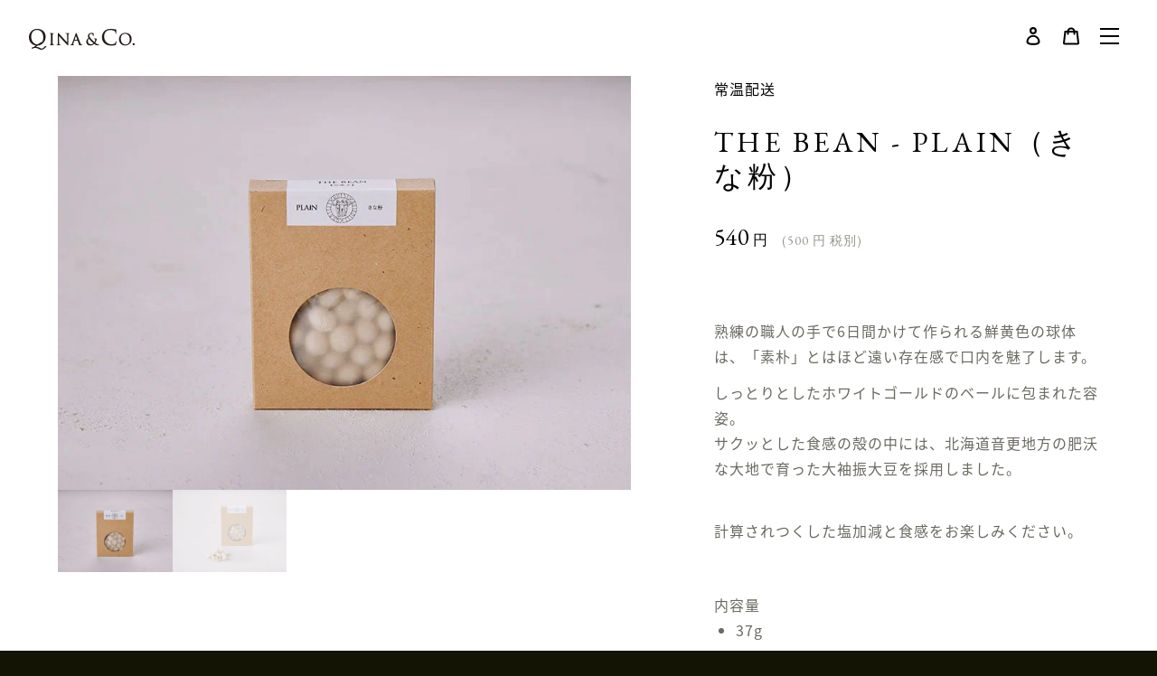

--- FILE ---
content_type: text/css
request_url: https://qina.co.jp/cdn/shop/t/48/assets/theme.css?v=102132863078700530261748824945
body_size: 2811
content:
@charset "UTF-8";@import"https://fonts.googleapis.com/earlyaccess/notosansjapanese.css";@import"https://fonts.googleapis.com/css2?family=EB+Garamond&display=swap";.cart-popup-wrapper{display:block;position:fixed;width:100%;background-color:var(--color-body);z-index:10000;border:1px solid var(--color-border);transform:translateY(0);transition:all .45s cubic-bezier(.29,.63,.44,1)}@media only screen and (min-width: 750px){.cart-popup-wrapper{width:23rem;right:0}}.cart-popup-wrapper--hidden{display:none;transform:translateY(-100%)}.cart-popup{padding:.2rem 1.5rem 1rem}.cart-popup__header{display:flex;flex-direction:row;align-items:center;border-bottom:1px solid var(--color-border)}.cart-popup__heading{flex-grow:1;padding:.5rem 0rem;margin:0;color:var(--color-body-text);line-height:1.2em;letter-spacing:.3px;text-transform:uppercase;font-size:calc(((var(--font-size-base) - 2) / (var(--font-size-base))) * 1em);font-family:var(--font-stack-body);font-weight:var(--font-weight-body)}.cart-popup__close{padding:.9rem;margin-right:-.9rem;background-color:transparent;border:none;line-height:0}.cart-popup__close .icon-close{width:1rem;height:1rem;fill:currentColor}.cart-popup__close:hover,.cart-popup__close:focus{color:var(--color-text-focus)}.cart-popup-item{display:flex;margin:1rem 0}.cart-popup-item__image-wrapper{position:relative;flex-basis:18%;flex-shrink:0;margin-right:1rem;text-align:center}.cart-popup-item__image{display:block;margin:0 auto;max-height:95px}.cart-popup-item__description{display:flex;color:var(--color-body-text);flex-basis:100%;justify-content:space-between;line-height:1.2rem}.cart-popup-item__title{color:var(--color-text);font-size:calc(((var(--font-size-base) + 2) / (var(--font-size-base))) * 1em);font-family:var(--font-stack-header);font-weight:var(--font-weight-header);margin-bottom:0}.product-details{margin-top:.25rem;font-size:calc(((var(--font-size-base) - 2) / (var(--font-size-base))) * 1em)}.product-details__item{margin-bottom:.2rem;line-height:1.5;font-size:12px}.product-details__item:last-child{margin-bottom:0}.product-details__property-label{font-weight:var(--font-weight-body--bold)}.cart-popup-item__quantity{flex-basis:30%;flex-shrink:0;margin-left:1rem;text-align:right;font-size:calc(((var(--font-size-base) - 2) / (var(--font-size-base))) * 1em)}.cart-popup__cta-link{width:100%}.cart-popup__dismiss{margin-top:.5rem;text-align:center}.cart-popup__dismiss-button{font-size:calc(((var(--font-size-base) - 2) / (var(--font-size-base))) * 1em)}.is-transitioning{display:block!important;visibility:visible!important}.site-header__cart-count{display:flex;align-items:center;justify-content:center;position:absolute;right:.3rem;top:.4rem;font-weight:700;background-color:var(--color-btn-primary);color:var(--color-btn-primary-text);border-radius:50%;min-width:1em;height:1em}.site-header__cart-count span{font-family:HelveticaNeue,Helvetica Neue,Helvetica,Arial,sans-serif;font-size:.6875em;line-height:1}@media only screen and (max-width: 749px){.site-header__cart-count{top:.4375em;right:0;border-radius:50%;min-width:1.1875em;height:1.1875em}}@media only screen and (max-width: 749px){.site-header__cart-count span{padding:.25em .375em;font-size:12px}}svg.icon:not(.icon--full-color) .icon-error__symbol,symbol.icon:not(.icon--full-color) .icon-error__symbol{fill:#fff}.payment-icons{-moz-user-select:none;-ms-user-select:none;-webkit-user-select:none;user-select:none;cursor:default}@media only screen and (max-width: 749px){.payment-icons{line-height:40px}}.payment-icons .icon{width:38px;height:24px;fill:inherit}.social-icons .icon{width:23px;height:23px}@media only screen and (min-width: 750px){.social-icons .icon{width:25px;height:25px}}.social-icons .icon.icon--wide{width:40px}.icon-spinner{-moz-animation:spin .5s infinite linear;-o-animation:spin .5s infinite linear;-webkit-animation:spin .5s infinite linear;animation:spin .5s infinite linear}.icon-error{fill:#d20000;width:calc(calc(var(--font-size-base) * 1px) - 2px);height:calc(calc(var(--font-size-base) * 1px) - 2px);margin-top:.1em;flex-shrink:0}.note,.form-message{padding:8px;margin:0 0 27.5px;border:1px solid var(--color-border-form)}@media only screen and (min-width: 750px){.note,.form-message{padding:10px}}.form-message--success{border:1px solid #1f873d;background-color:#f8fff9;color:#1f873d;display:block;width:100%}.form-message--error{color:#651818;border:1px solid #d20000;background-color:#fff8f8;padding:1rem 1.3rem;text-align:left;width:100%}.form-message--error li{list-style-type:disc;list-style-position:inside}.form-message--error .form-message__title{font-size:1.2em}.form-message--error .form-message__link,.form-message--error a{display:inline-block;text-decoration:underline;text-decoration-skip-ink:auto;color:#651818}.form-message--error .form-message__link:hover,.form-message--error .form-message__link:focus,.form-message--error a:hover,.form-message--error a:focus{text-decoration:none;color:#651818}.hide{display:none!important}.shopify-challenge__container{margin:0 auto;padding:15vw 5vw!important;max-width:800px!important;box-sizing:border-box}.shopify-challenge__container form{padding:5vw 0 0!important}form{padding:3vw 0 0!important}.shopify-challenge__container input.shopify-challenge__button{margin:5vw 0 0!important}.site-header__account{margin-top:-10px!important;color:#000!important}.site-header__cart{margin-top:-11px!important;color:#000!important}.site-header__menu_custom{margin-top:-5px!important;padding:10px 11px}body{overflow-x:hidden;letter-spacing:2px;position:relative;width:100%;background:#f2f0e7}html .return-link-wrapper{display:none!important}.pc{display:block!important}.sp{display:none!important}h2{letter-spacing:4px}h3.midashi{padding:6vw 0 0;font-size:18px;text-align:left}.container{padding:0 5vw 14vw;text-align:center;position:relative}.w1200{margin:0 auto;max-width:1200px}.w800{margin:0 auto;max-width:800px}.content{padding:10vw 0 0}.content h3.midashi:first-child{padding:0}.viewmore{text-align:right}.viewmore a{padding:0 0 2px 50px;font-family:EB Garamond,Sawarabi Mincho,serif;color:#857e59!important;border-bottom:1px solid #857e59;text-align:right}.pageback a{padding:0 50px 2px 0;font-family:EB Garamond,Sawarabi Mincho,serif;color:#857e59!important;border-bottom:1px solid #857e59}p.kingaku span,p.tax span{font-family:EB Garamond,Sawarabi Mincho,serif}p.kingaku{font-family:EB Garamond,Sawarabi Mincho,serif;color:#000}p.tax{padding:0;font-family:EB Garamond,Sawarabi Mincho,serif}a.bt,button.bt{padding:1.5vw 0;color:#fff;background:#b9ae71;display:block;text-align:center;width:400px}.bt:disabled{opacity:.75;cursor:not-allowed}a.bt02{padding:1.5vw;background:#fff;color:#000;display:block;text-align:left;background:url(/cdn/shop/files/obj_arrow-right.png) #fff no-repeat center right 1.5vw/7px auto}a.bt-waku{padding:1.5vw 0;color:#857e59;border:1px solid #857e59;text-align:center;width:400px;display:block;box-sizing:border-box}form input[type=text],form input[type=tel],form input[type=email],form input[type=password],form textarea{padding:30px;box-sizing:border-box;background:#f7f6f3;width:100%;height:auto!important}form select{padding:30px;box-sizing:border-box;background:url(/cdn/shop/files/obj_arrow-bottom.png?v=1618816550) #f7f6f3 no-repeat center right 23px/13px auto!important;width:100%;height:auto!important}form input::placeholder{color:#b6b4ad}form label{padding:0 0 6px!important;font-size:16px!important}.button-col2,.input-col2{box-sizing:border-box;display:-webkit-box;display:flex;flex-wrap:nowrap;-webkit-box-pack:justify;justify-content:space-between}.button-col1,.button-col2{margin:3vw auto 0!important}.button-col2>input,.button-col2>label,.button-col2>a,.input-col2>input,.input-col2>label,.input-col2>a{width:48%!important;display:block}form input[type=submit]{padding:1.5vw 0;text-align:center;background:#b9ae71;color:#fff;transition:all .4s;width:400px}form input[type=submit]:hover{opacity:.5}header.header{padding:26px 2.5vw 0;box-sizing:border-box;display:-webkit-box;display:flex;flex-wrap:nowrap;-webkit-box-pack:justify;justify-content:space-between;font-size:14px;align-items:center;width:100%;z-index:100;transition:all .2s}header.header.active{padding:26px 2.5vw 20px;background:#fff}header .logo{width:117px}.headerRight{position:relative;box-sizing:border-box;display:-webkit-box;display:flex;flex-wrap:nowrap;-webkit-box-pack:justify;justify-content:space-between;align-items:center}a.account{margin:0 30px 0 0;display:block;width:18px}a.cart{margin:0;display:block}#menu,#menu2{width:20px;height:20px}#menu a,#menu2 a{width:21px;height:18px;display:block;box-sizing:border-box}.menu-btn2{position:absolute;top:26px;right:2.5vw}.menu-trigger,.menu-trigger span{display:inline-block;transition:all .4s;box-sizing:border-box}.menu-trigger{position:relative;width:21px;height:18px;display:block}.menu-trigger span{position:absolute;left:0;width:100%;height:2px;background-color:#000}.menu-trigger span:nth-of-type(1){top:0}.menu-trigger span:nth-of-type(2){top:8px}.menu-trigger span:nth-of-type(3){bottom:0}.menu-trigger.active span:nth-of-type(1){-webkit-transform:translateY(8px) rotate(-45deg);transform:translateY(8px) rotate(-45deg)}.menu-trigger.active span:nth-of-type(2){opacity:0!important}.menu-trigger.active span:nth-of-type(3){-webkit-transform:translateY(-8px) rotate(45deg);transform:translateY(-8px) rotate(45deg)}.menu-btn,.menu-btn2{transition:all .2s}.menu{position:fixed;overflow-y:scroll;top:0;left:0;width:100%;height:100%;min-width:100%;min-height:100%;-webkit-transition:all .5s;transition:all .5s;visibility:hidden;opacity:0;background:url(/cdn/shop/files/lo_qina04.png) no-repeat center/auto 80% #131404;z-index:1000}.menu .menuInner{margin:0 auto;padding:5vw 8vw 8vw;vertical-align:middle;text-align:center}.menu .menuInner ul{text-align:left;letter-spacing:2px}.menu .menuInner ul li{margin:20px 0;list-style:none!important}.menu .menuInner ul li a{margin:20px 0;font-size:16px;color:#fff;text-align:left}.menu .menuInner ul ul{padding:10px 0 0!important}.menu .menuInner ul ul li{margin:10px 0;list-style:none!important}.menu .menuInner ul ul li a{font-size:12px;color:#fff;text-align:left}.menu .menuInner ul ul.menu_ul{padding:0 0 10px 16px!important;display:none}.menu .menuInner p.txts{color:#fff}.menu .menuInner li.category{margin:30px 0 0 -8px;color:#7f8072;display:flex;align-items:center;width:100px}.menu .menuInner li.category:after{content:"";flex-grow:1;height:1px;display:block}.menu .menuInner li.category:after{margin-left:1em;background:#7f8072}.open .menu{cursor:url(../images/cross.svg),auto;-webkit-transition:all .5s;transition:all .5s;visibility:visible;opacity:1}.open h1,.open .account,.open .cart{position:relative;text-indent:-9999px}.nav-open{color:#fff;cursor:pointer;font-size:16px;transition:all .4s}.nav-open:hover{opacity:.5}.nav-open:after{margin-left:24px;content:"\ff0b"}.nav-open.active:after{margin-left:24px;content:"\ff0d"}.pagetop{margin:6vw 0 0;position:absolute;right:2vw;bottom:2vw;width:59px;display:block}footer{padding:2.5vw;position:relative;background:#131404;font-size:12px}.footer-inner{display:-webkit-box;display:flex;flex-wrap:nowrap;align-items:center}.footer-inner-left{display:-webkit-box;display:flex;align-items:center}.footer-inner ul{margin:0 0 0 auto}.footer-inner li{margin:0 0 0 20px;display:inline-block}.footer-inner a{color:#999a8c!important}.footer-logo{margin-right:30px;width:86px;display:block}footer p.copyright{margin:0 0 0 30px;color:#999a8c}.footer-bottom-wrapper{padding:30px 0 0;display:flex;justify-content:space-between}@media screen and (max-width: 900px){.footer-bottom-wrapper{flex-direction:column}footer .social-icons{margin-top:16px}.social-icons-wrapper{margin-left:inherit}}#mv-a{padding:13vw 5vw;text-align:center}#mv-a h2{font-family:EB Garamond,Sawarabi Mincho,serif;font-size:42px}#mv-b{padding:9vw 5vw;text-align:center}#mv-b h2{font-family:EB Garamond,Sawarabi Mincho,serif;font-size:42px}#mv-c{padding:12vw 5vw 8vw;background:#e7e2c0}#mv-c h2{font-size:24px}@media screen and (min-width: 1401px){.br2:before{content:"\a";white-space:pre}}@media screen and (max-width: 1400px){.br:before{content:"\a";white-space:pre}}@media screen and (max-width: 1000px){.wrapper{overflow-x:hidden}a{opacity:1!important}.pc{display:none!important}.sp{display:block!important}}@media screen and (max-width: 900px){.shopify-challenge__container{padding:36vw 20px!important}.shopify-challenge__container form{padding:10vw 0 0!important}.shopify-challenge__container input.shopify-challenge__button{margin:10vw 0 0!important}header.header,header.header.active{padding:22px 20px 20px}a.account{margin:0 25px 0 0}a.cart{margin:0}#mv-a{padding:30vw 20px 20vw}#mv-a h2{font-size:26px}#mv-b{padding:28vw 20px 20vw}#mv-b h2{font-size:20px}#mv-c{padding:32vw 20px 16vw}#mv-c h2{font-size:18px}h3.midashi{padding:10vw 0 0}.container{padding:0 20px 36vw}.content{padding:16vw 0 0}footer{padding:10vw 20px;text-align:center}.footer-inner{text-align:center;display:block}.footer-inner-left{display:block}footer .footer-links{display:none}.footer-logo{margin:0 auto;text-align:center;width:60px}footer p.copyright{margin:0 auto;padding:10px 0 0;text-align:center;position:static;display:block;transform:none;-webkit-transform:none;-ms-transform:none}footer li.social-icons__item{margin:2vw 0 0}.menu{text-align:center;background:url(/cdn/shop/files/lo_qina04.png) no-repeat center/50% auto #131404}.menu .menuInner{padding:10vw 8vw 8vw}.menu .menuInner ul li{margin:12px 0}.menu .menuInner ul ul.menu_ul{padding:0 0 4px 16px!important}.menu .menuInner ul ul li{margin:10px 0}.menu-btn2{top:22px;right:20px}.nav-open{font-size:16px}.button-col1,.button-col2{margin:6vw auto 0!important}a.bt,button.bt{padding:20px 0;width:100%}a.bt02{padding:20px;background:url(/cdn/shop/files/obj_arrow-right.png) #fff no-repeat center right 20px/7px auto}a.bt-waku{padding:20px 0;width:100%}.pagetop{position:absolute;right:20px;bottom:20px;width:49px}.shopify-challenge__container form{padding:5vw 0 0!important}form input[type=text],form input[type=tel],form input[type=email],form input[type=password]{padding:30px 20px!important}form button.submit{padding:20px 0!important;width:100%!important}form select{padding:30px 20px!important;background:url(/cdn/shop/files/obj_arrow-bottom.png?v=1618816550) #f7f6f3 no-repeat center right 23px/13px auto!important}form label{font-size:14px!important}}.main-content .shopify-section{display:block!important}.password-page{display:table;height:100%;width:100%;color:var(--color-body-text);background-color:var(--color-body);background-size:cover}.password-form-message{max-width:500px;margin-left:auto;margin-right:auto}.password-header{height:85px;display:table-row}.password-header__inner{display:table-cell;vertical-align:middle}.password-login{padding:0 30px;text-align:right}.password-logo .logo{color:var(--color-text);font-weight:var(--font-weight-header);max-width:100%}.password-content{text-align:center}.password-content--rte{margin-bottom:35px}.password-content__title{display:block;margin-bottom:82.5px}.password-main{display:table-row;width:100%;height:100%;margin:0 auto}.password-main__inner{display:table-cell;vertical-align:middle;padding:27.5px 55px}.password-message{max-width:500px;margin:82.5px auto 27.5px}.password__form-heading{margin-bottom:55px}.password-powered-by,.password-social-sharing{margin-top:82.5px}.product-single{overflow-anchor:none}.product-single__title{margin-bottom:.5rem}.product__price,.featured-product__price{font-size:1.25em}.product__policies{margin:.4rem 0 1rem;font-size:calc(((var(--font-size-base) - 1) / (var(--font-size-base))) * 1em)}.cart .cart-attribute__field{display:none}#uchuyasc .cart-attribute__field label,#uchuyasc .cart-attribute__field br{display:none!important}.visible{visibility:visible}.invisible{visibility:hidden}.gif-option-wrapper:nth-of-type(1){margin-top:24px}.gif-option-wrapper:last-of-type{margin-bottom:32px}.gif-option-wrapper+.gif-option-wrapper{margin-top:12px}.gif-option-wrapper label{font-weight:700;display:block}
/*# sourceMappingURL=/cdn/shop/t/48/assets/theme.css.map?v=102132863078700530261748824945 */


--- FILE ---
content_type: text/css
request_url: https://qina.co.jp/cdn/shop/t/48/assets/reset.css?v=102670488052729004061748824945
body_size: 86
content:
@charset "UTF-8";html{background:#131404}body{-webkit-text-size-adjust:100%;word-wrap:break-word;overflow-wrap:break-word}.main-content{opacity:1}html,body,div,dl,dt,dd,ul,ol,li,h1,h2,h3,h4,h5,h6,form,fieldset,input,textarea,p,blockquote,th,td{margin:0;padding:0}address,em{font-style:normal}strong,th{font-weight:400}table{border-collapse:collapse;border-spacing:0;width:100%}th{text-align:left}hr,legend{display:none}h1,h2,h3,h4,h5,h6{font-size:100%;font-weight:400;color:#000}img,fieldset{border:0}img{border:0;vertical-align:top;max-width:100%;height:auto}li{list-style-type:none}input[type=submit],button,label,select{cursor:pointer}p,li,dt,dd,div{color:#6b6960}body,input,button,textarea,select{font:16px/1.8 Noto Sans Japanese,sans-serif}html>body{font-size:16px;letter-spacing:1px}.clear{clear:both}*:focus{outline:none}a,a:visited{transition:all .4s;text-decoration:none;color:#b89e42}a:hover,a:active{opacity:.5}a{-webkit-transition:opacity .4s ease-out;-moz-transition:opacity .4s ease-out;-ms-transition:opacity .4s ease-out;transition:opacity .4s ease-out}a:hover{opacity:.5}::selection{background:#000;color:#fff}::-moz-selection{background:#000;color:#fff}.clearfix:after{content:".";display:block;clear:both;height:0;visibility:hidden}.clearfix{display:inline-block}* html .clearfix{height:1%}.clearfix{display:block}.clearfix+*{clear:both}input,button,textarea,select{margin:0;padding:0;background:none;border:none;border-radius:0;outline:none}select{-webkit-appearance:none;-moz-appearance:none;appearance:none}.txt-c{margin-left:auto!important;margin-right:auto!important;text-align:center!important}.txt-r{text-align:right!important}.txt-s{font-size:12px!important}.top0{margin-top:0!important;padding-top:0!important}.txt-b{font-weight:700}a.txt-bt{margin:0 auto;padding:14px 0;border:1px solid #000;color:#000;display:block;text-align:center;transition:all .4s}@media screen and (min-width:900px){a.txt-bt:hover{background:#000;color:#999a8c;opacity:1}}@media screen and (max-width:900px){body,input,button,textarea,select{font:14px/1.8 Noto Sans Japanese,sans-serif}html>body{font-size:14px}}
/*# sourceMappingURL=/cdn/shop/t/48/assets/reset.css.map?v=102670488052729004061748824945 */


--- FILE ---
content_type: text/css
request_url: https://qina.co.jp/cdn/shop/t/48/assets/layout.css?v=84436712919307891561748824945
body_size: -764
content:
/** theme.cssに移植しました **/

--- FILE ---
content_type: text/css
request_url: https://qina.co.jp/cdn/shop/t/48/assets/menudetail.css?v=37722687871227549811748824945
body_size: 136
content:
@charset "UTF-8";h2.midashi{margin:0 auto;font-size:42px;font-family:EB Garamond,Sawarabi Mincho,serif;text-align:center;max-width:700px;display:flex;align-items:center}h2.midashi:before,h2.midashi:after{content:"";height:1px;flex-grow:1;background-color:#d1c998}h2.midashi:before{margin-right:5rem}h2.midashi:after{margin-left:5rem}h3{font-size:26px}h4{font-size:20px}.price{font-family:EB Garamond,Sawarabi Mincho,serif}.tax{margin:0 0 0 10px}.bgmenu1{background:#f2f0e7}.bgmenu2{background:#edead4}#sec01{padding:10vw 5vw;margin:0 auto;display:-webkit-box;display:flex;flex-wrap:wrap;-webkit-box-pack:justify;justify-content:space-between;background:#fff;position:relative}.mainImage{width:100%}.menu-mv{width:55%}.thumb{width:20%;display:block;opacity:.3}.thumb.active{opacity:1}.hide{display:none}.innerBox{display:-webkit-box;display:flex;flex-wrap:nowrap;cursor:pointer;align-items:center}.menu-titlearea{width:37%}.menu-titlearea>p{color:#000}.menu-titlearea h2{padding:2vw 0;font-size:32px;font-family:EB Garamond,Sawarabi Mincho,serif}p.price{display:inline-block}p.price span{font-size:26px}p.tax{font-size:14px;display:inline-block;color:#959287}.menu-info{padding:2vw 0 0}.menu-info p{padding:1vw 0 0}.menu-info p.txt-b{padding:2vw 0 0}.menu-info ul li{margin:0 0 0 1.5em;list-style:disc}a.bt,button.bt{margin:4vw 0 0;padding:20px 0}#sec02{padding:10vw 5vw 12vw;position:relative}.sec02-inner{margin:0 auto;max-width:1200px}.sec02-item{padding:8vw 0 0;display:-webkit-box;display:flex;flex-wrap:nowrap;-webkit-box-pack:justify;justify-content:space-between;align-items:center}.sec02-item-ph{width:50%}.sec02-item-txt{padding:0 0 0 7vw;width:50%;box-sizing:border-box}.sec02-item-txt p{padding:1vw 0 0;font-size:14px}#sec03{padding:10vw 5vw 12vw;position:relative}.sec03-inner{margin:0 auto;max-width:1200px}.sec03-item{padding:5vw 0 0;display:-webkit-box;display:flex;flex-wrap:nowrap;-webkit-box-pack:justify;justify-content:space-between;align-items:center}.sec03-item-ph{width:50%}.sec03-item-txt{padding:0 0 0 7vw;width:50%;box-sizing:border-box}.sec03-item-txt h3{font-size:26px}.sec03-item-txt p{padding:1vw 0 0;font-size:14px}#sec04{padding:10vw 5vw;position:relative}.sec04-inner{margin:0 auto;padding:2vw 0 0;max-width:1200px;display:-webkit-box;display:flex;flex-wrap:wrap;-webkit-box-pack:justify;justify-content:center}.sec04-item{margin:5vw 1.8% 0;width:27%}.sec04-item-txt p{padding:1vw 0 0;font-size:14px}.sec05{background:#edead4!important;position:relative}.pageback{margin:6vw 0 0}.main-content .bt.bottom-fix{display:block;z-index:1;position:fixed;bottom:0;transition:all .4s;display:none;width:100%}@media screen and (max-width:900px){h2.midashi{font-size:26px}h2.midashi:before{margin-right:2rem}h2.midashi:after{margin-left:2rem}#sec01{padding:64px 20px 20vw;display:block}#sec01 h2{padding:3vw 0;font-size:26px}.menu-mv{width:100%}.menu-titlearea{padding:10vw 0 0;width:100%}p.price span{font-size:18px}.menu-info{padding:5vw 0 0}.menu-info p{padding:4vw 0 0;font-size:14px}.menu-info p.txt-b{padding:8vw 0 0}.bt{margin:8vw 0 0}#sec02{padding:16vw 20px 22vw}#sec02 h3{font-size:18px}.sec02-item{margin:0 auto;padding:14vw 0 0;width:100%;display:block}.sec02-item-txt h3{padding:6vw 0 0;font-size:16px}.sec02-item-txt p{padding:6vw 0 0;font-size:14px}.sec02-item-ph{width:100%}.sec02-item-txt{padding:0;width:100%}#sec03{padding:16vw 20px 22vw}#sec03 h3{font-size:18px}.sec03-item{margin:0 auto;padding:14vw 0 0;width:100%;display:block}.sec03-item-txt h3{padding:6vw 0 0;font-size:18px}.sec03-item-txt h4{padding:6vw 0 0;font-size:16px}.sec03-item-ph{width:100%}.sec03-item-txt{padding:0;width:100%}#sec04{padding:16vw 20px 22vw}#sec04 h3{font-size:18px}.sec04-inner{padding:2vw 0 22vw;display:block}.sec04-item{margin:0 auto;padding:14vw 0 0;width:80%;display:block}.sec04-item-txt h3{padding:6vw 0 0;font-size:18px}.sec04-item-txt h4{padding:6vw 0 0;font-size:16px}.sec04-item-txt p{padding:6vw 0 0}.sec04-item-ph{width:100%}.sec04-item-txt{padding:0;width:100%}.sec05 .pageback{margin:36vw 0 0}}
/*# sourceMappingURL=/cdn/shop/t/48/assets/menudetail.css.map?v=37722687871227549811748824945 */


--- FILE ---
content_type: text/css
request_url: https://qina.co.jp/cdn/shop/t/48/assets/qinaco-menu-detail.css?v=59803499822997152641748824945
body_size: -504
content:
.stock-list-header{font-weight:700;margin-top:24px;margin-bottom:16px}.stock-list-row{display:flex;justify-content:space-between;margin-top:8px}@media screen and (max-width: 900px){.stock-list-row{justify-content:start}.stock-list-row .available-text{margin-left:16px}}
/*# sourceMappingURL=/cdn/shop/t/48/assets/qinaco-menu-detail.css.map?v=59803499822997152641748824945 */


--- FILE ---
content_type: text/javascript
request_url: https://qina.co.jp/cdn/shop/t/48/assets/vendor.js?v=121078702956442895291748824945
body_size: 7144
content:
(function(t,n){typeof exports=="object"&&typeof module!="undefined"?module.exports=n():typeof define=="function"&&define.amd?define(n):t.dayjs=n()})(this,function(){"use strict";var t="millisecond",n="second",e="minute",r="hour",i="day",s="week",u="month",o="quarter",a="year",h=/^(\d{4})-?(\d{1,2})-?(\d{0,2})[^0-9]*(\d{1,2})?:?(\d{1,2})?:?(\d{1,2})?.?(\d{1,3})?$/,f=/\[([^\]]+)]|Y{2,4}|M{1,4}|D{1,2}|d{1,4}|H{1,2}|h{1,2}|a|A|m{1,2}|s{1,2}|Z{1,2}|SSS/g,c=function(t2,n2,e2){var r2=String(t2);return!r2||r2.length>=n2?t2:""+Array(n2+1-r2.length).join(e2)+t2},d={s:c,z:function(t2){var n2=-t2.utcOffset(),e2=Math.abs(n2),r2=Math.floor(e2/60),i2=e2%60;return(n2<=0?"+":"-")+c(r2,2,"0")+":"+c(i2,2,"0")},m:function(t2,n2){var e2=12*(n2.year()-t2.year())+(n2.month()-t2.month()),r2=t2.clone().add(e2,u),i2=n2-r2<0,s2=t2.clone().add(e2+(i2?-1:1),u);return Number(-(e2+(n2-r2)/(i2?r2-s2:s2-r2))||0)},a:function(t2){return t2<0?Math.ceil(t2)||0:Math.floor(t2)},p:function(h2){return{M:u,y:a,w:s,d:i,D:"date",h:r,m:e,s:n,ms:t,Q:o}[h2]||String(h2||"").toLowerCase().replace(/s$/,"")},u:function(t2){return t2===void 0}},$={name:"en",weekdays:"Sunday_Monday_Tuesday_Wednesday_Thursday_Friday_Saturday".split("_"),months:"January_February_March_April_May_June_July_August_September_October_November_December".split("_")},l="en",m={};m[l]=$;var y=function(t2){return t2 instanceof v},M=function(t2,n2,e2){var r2;if(!t2)return l;if(typeof t2=="string")m[t2]&&(r2=t2),n2&&(m[t2]=n2,r2=t2);else{var i2=t2.name;m[i2]=t2,r2=i2}return e2||(l=r2),r2},g=function(t2,n2,e2){if(y(t2))return t2.clone();var r2=n2?typeof n2=="string"?{format:n2,pl:e2}:n2:{};return r2.date=t2,new v(r2)},D=d;D.l=M,D.i=y,D.w=function(t2,n2){return g(t2,{locale:n2.$L,utc:n2.$u,$offset:n2.$offset})};var v=function(){function c2(t2){this.$L=this.$L||M(t2.locale,null,!0),this.parse(t2)}var d2=c2.prototype;return d2.parse=function(t2){this.$d=function(t3){var n2=t3.date,e2=t3.utc;if(n2===null)return new Date(NaN);if(D.u(n2))return new Date;if(n2 instanceof Date)return new Date(n2);if(typeof n2=="string"&&!/Z$/i.test(n2)){var r2=n2.match(h);if(r2)return e2?new Date(Date.UTC(r2[1],r2[2]-1,r2[3]||1,r2[4]||0,r2[5]||0,r2[6]||0,r2[7]||0)):new Date(r2[1],r2[2]-1,r2[3]||1,r2[4]||0,r2[5]||0,r2[6]||0,r2[7]||0)}return new Date(n2)}(t2),this.init()},d2.init=function(){var t2=this.$d;this.$y=t2.getFullYear(),this.$M=t2.getMonth(),this.$D=t2.getDate(),this.$W=t2.getDay(),this.$H=t2.getHours(),this.$m=t2.getMinutes(),this.$s=t2.getSeconds(),this.$ms=t2.getMilliseconds()},d2.$utils=function(){return D},d2.isValid=function(){return this.$d.toString()!=="Invalid Date"},d2.isSame=function(t2,n2){var e2=g(t2);return this.startOf(n2)<=e2&&e2<=this.endOf(n2)},d2.isAfter=function(t2,n2){return g(t2)<this.startOf(n2)},d2.isBefore=function(t2,n2){return this.endOf(n2)<g(t2)},d2.$g=function(t2,n2,e2){return D.u(t2)?this[n2]:this.set(e2,t2)},d2.year=function(t2){return this.$g(t2,"$y",a)},d2.month=function(t2){return this.$g(t2,"$M",u)},d2.day=function(t2){return this.$g(t2,"$W",i)},d2.date=function(t2){return this.$g(t2,"$D","date")},d2.hour=function(t2){return this.$g(t2,"$H",r)},d2.minute=function(t2){return this.$g(t2,"$m",e)},d2.second=function(t2){return this.$g(t2,"$s",n)},d2.millisecond=function(n2){return this.$g(n2,"$ms",t)},d2.unix=function(){return Math.floor(this.valueOf()/1e3)},d2.valueOf=function(){return this.$d.getTime()},d2.startOf=function(t2,o2){var h2=this,f2=!!D.u(o2)||o2,c3=D.p(t2),d3=function(t3,n2){var e2=D.w(h2.$u?Date.UTC(h2.$y,n2,t3):new Date(h2.$y,n2,t3),h2);return f2?e2:e2.endOf(i)},$2=function(t3,n2){return D.w(h2.toDate()[t3].apply(h2.toDate(),(f2?[0,0,0,0]:[23,59,59,999]).slice(n2)),h2)},l2=this.$W,m2=this.$M,y2=this.$D,M2="set"+(this.$u?"UTC":"");switch(c3){case a:return f2?d3(1,0):d3(31,11);case u:return f2?d3(1,m2):d3(0,m2+1);case s:var g2=this.$locale().weekStart||0,v2=(l2<g2?l2+7:l2)-g2;return d3(f2?y2-v2:y2+(6-v2),m2);case i:case"date":return $2(M2+"Hours",0);case r:return $2(M2+"Minutes",1);case e:return $2(M2+"Seconds",2);case n:return $2(M2+"Milliseconds",3);default:return this.clone()}},d2.endOf=function(t2){return this.startOf(t2,!1)},d2.$set=function(s2,o2){var h2,f2=D.p(s2),c3="set"+(this.$u?"UTC":""),d3=(h2={},h2[i]=c3+"Date",h2.date=c3+"Date",h2[u]=c3+"Month",h2[a]=c3+"FullYear",h2[r]=c3+"Hours",h2[e]=c3+"Minutes",h2[n]=c3+"Seconds",h2[t]=c3+"Milliseconds",h2)[f2],$2=f2===i?this.$D+(o2-this.$W):o2;if(f2===u||f2===a){var l2=this.clone().set("date",1);l2.$d[d3]($2),l2.init(),this.$d=l2.set("date",Math.min(this.$D,l2.daysInMonth())).toDate()}else d3&&this.$d[d3]($2);return this.init(),this},d2.set=function(t2,n2){return this.clone().$set(t2,n2)},d2.get=function(t2){return this[D.p(t2)]()},d2.add=function(t2,o2){var h2,f2=this;t2=Number(t2);var c3=D.p(o2),d3=function(n2){var e2=g(f2);return D.w(e2.date(e2.date()+Math.round(n2*t2)),f2)};if(c3===u)return this.set(u,this.$M+t2);if(c3===a)return this.set(a,this.$y+t2);if(c3===i)return d3(1);if(c3===s)return d3(7);var $2=(h2={},h2[e]=6e4,h2[r]=36e5,h2[n]=1e3,h2)[c3]||1,l2=this.$d.getTime()+t2*$2;return D.w(l2,this)},d2.subtract=function(t2,n2){return this.add(-1*t2,n2)},d2.format=function(t2){var n2=this;if(!this.isValid())return"Invalid Date";var e2=t2||"YYYY-MM-DDTHH:mm:ssZ",r2=D.z(this),i2=this.$locale(),s2=this.$H,u2=this.$m,o2=this.$M,a2=i2.weekdays,h2=i2.months,c3=function(t3,r3,i3,s3){return t3&&(t3[r3]||t3(n2,e2))||i3[r3].substr(0,s3)},d3=function(t3){return D.s(s2%12||12,t3,"0")},$2=i2.meridiem||function(t3,n3,e3){var r3=t3<12?"AM":"PM";return e3?r3.toLowerCase():r3},l2={YY:String(this.$y).slice(-2),YYYY:this.$y,M:o2+1,MM:D.s(o2+1,2,"0"),MMM:c3(i2.monthsShort,o2,h2,3),MMMM:h2[o2]||h2(this,e2),D:this.$D,DD:D.s(this.$D,2,"0"),d:String(this.$W),dd:c3(i2.weekdaysMin,this.$W,a2,2),ddd:c3(i2.weekdaysShort,this.$W,a2,3),dddd:a2[this.$W],H:String(s2),HH:D.s(s2,2,"0"),h:d3(1),hh:d3(2),a:$2(s2,u2,!0),A:$2(s2,u2,!1),m:String(u2),mm:D.s(u2,2,"0"),s:String(this.$s),ss:D.s(this.$s,2,"0"),SSS:D.s(this.$ms,3,"0"),Z:r2};return e2.replace(f,function(t3,n3){return n3||l2[t3]||r2.replace(":","")})},d2.utcOffset=function(){return 15*-Math.round(this.$d.getTimezoneOffset()/15)},d2.diff=function(t2,h2,f2){var c3,d3=D.p(h2),$2=g(t2),l2=6e4*($2.utcOffset()-this.utcOffset()),m2=this-$2,y2=D.m(this,$2);return y2=(c3={},c3[a]=y2/12,c3[u]=y2,c3[o]=y2/3,c3[s]=(m2-l2)/6048e5,c3[i]=(m2-l2)/864e5,c3[r]=m2/36e5,c3[e]=m2/6e4,c3[n]=m2/1e3,c3)[d3]||m2,f2?y2:D.a(y2)},d2.daysInMonth=function(){return this.endOf(u).$D},d2.$locale=function(){return m[this.$L]},d2.locale=function(t2,n2){if(!t2)return this.$L;var e2=this.clone(),r2=M(t2,n2,!0);return r2&&(e2.$L=r2),e2},d2.clone=function(){return D.w(this.$d,this)},d2.toDate=function(){return new Date(this.valueOf())},d2.toJSON=function(){return this.isValid()?this.toISOString():null},d2.toISOString=function(){return this.$d.toISOString()},d2.toString=function(){return this.$d.toUTCString()},c2}();return g.prototype=v.prototype,g.extend=function(t2,n2){return t2(n2,v,g),g},g.locale=M,g.isDayjs=y,g.unix=function(t2){return g(1e3*t2)},g.en=m[l],g.Ls=m,g}),function($){$.fn.SmoothScroll=function(params){var defaults={duration:1e3,easing:"easeOutQuint"};params=$.extend(defaults,params);var targetBody,methods={scrollStop:function(){targetBody.stop(!0)},getTargetBody:function(){return $("html").scrollTop()>0?targetBody=$("html"):$("body").scrollTop()>0&&(targetBody=$("body")),targetBody}};return this.each(function(i,e){$(e).on("click",function(){var targetHash=this.hash,offset=$(targetHash).eq(0).offset();if(targetHash&&offset!==null){var wst=$(window).scrollTop();if(wst===0&&$(window).scrollTop(wst+1),targetBody=methods.getTargetBody(),typeof targetBody!="undefined")return targetBody.animate({scrollTop:offset.top},params.duration,params.easing,function(){location.hash=targetHash}),window.addEventListener&&window.addEventListener("DOMMouseScroll",methods.scrollStop,!1),window.onmousewheel=document.onmousewheel=methods.scrollStop,!1}})})}}(jQuery),jQuery(function($){$(window).on("load",function(){$('a[href^="#"]').SmoothScroll({duration:1e3,easing:"easeOutQuint"})});/*! jQuery UI - v1.9.2 - 2013-03-06
* http://jqueryui.com
* Includes: jquery.ui.effect.js
* Copyright (c) 2013 jQuery Foundation and other contributors Licensed MIT */jQuery.effects||function(e,t){var n=e.uiBackCompat!==!1,r="ui-effects-";e.effects={effect:{}},function(t2,n2){function p(e2,t3,n3){var r3=a[t3.type]||{};return e2==null?n3||!t3.def?null:t3.def:(e2=r3.floor?~~e2:parseFloat(e2),isNaN(e2)?t3.def:r3.mod?(e2+r3.mod)%r3.mod:0>e2?0:r3.max<e2?r3.max:e2)}function d(e2){var n3=o(),r3=n3._rgba=[];return e2=e2.toLowerCase(),h(s,function(t3,i2){var s2,o2=i2.re.exec(e2),a2=o2&&i2.parse(o2),f2=i2.space||"rgba";if(a2)return s2=n3[f2](a2),n3[u[f2].cache]=s2[u[f2].cache],r3=n3._rgba=s2._rgba,!1}),r3.length?(r3.join()==="0,0,0,0"&&t2.extend(r3,c.transparent),n3):c[e2]}function v(e2,t3,n3){return n3=(n3+1)%1,n3*6<1?e2+(t3-e2)*n3*6:n3*2<1?t3:n3*3<2?e2+(t3-e2)*(2/3-n3)*6:e2}var r2="backgroundColor borderBottomColor borderLeftColor borderRightColor borderTopColor color columnRuleColor outlineColor textDecorationColor textEmphasisColor".split(" "),i=/^([\-+])=\s*(\d+\.?\d*)/,s=[{re:/rgba?\(\s*(\d{1,3})\s*,\s*(\d{1,3})\s*,\s*(\d{1,3})\s*(?:,\s*(\d+(?:\.\d+)?)\s*)?\)/,parse:function(e2){return[e2[1],e2[2],e2[3],e2[4]]}},{re:/rgba?\(\s*(\d+(?:\.\d+)?)\%\s*,\s*(\d+(?:\.\d+)?)\%\s*,\s*(\d+(?:\.\d+)?)\%\s*(?:,\s*(\d+(?:\.\d+)?)\s*)?\)/,parse:function(e2){return[e2[1]*2.55,e2[2]*2.55,e2[3]*2.55,e2[4]]}},{re:/#([a-f0-9]{2})([a-f0-9]{2})([a-f0-9]{2})/,parse:function(e2){return[parseInt(e2[1],16),parseInt(e2[2],16),parseInt(e2[3],16)]}},{re:/#([a-f0-9])([a-f0-9])([a-f0-9])/,parse:function(e2){return[parseInt(e2[1]+e2[1],16),parseInt(e2[2]+e2[2],16),parseInt(e2[3]+e2[3],16)]}},{re:/hsla?\(\s*(\d+(?:\.\d+)?)\s*,\s*(\d+(?:\.\d+)?)\%\s*,\s*(\d+(?:\.\d+)?)\%\s*(?:,\s*(\d+(?:\.\d+)?)\s*)?\)/,space:"hsla",parse:function(e2){return[e2[1],e2[2]/100,e2[3]/100,e2[4]]}}],o=t2.Color=function(e2,n3,r3,i2){return new t2.Color.fn.parse(e2,n3,r3,i2)},u={rgba:{props:{red:{idx:0,type:"byte"},green:{idx:1,type:"byte"},blue:{idx:2,type:"byte"}}},hsla:{props:{hue:{idx:0,type:"degrees"},saturation:{idx:1,type:"percent"},lightness:{idx:2,type:"percent"}}}},a={byte:{floor:!0,max:255},percent:{max:1},degrees:{mod:360,floor:!0}},f=o.support={},l=t2("<p>")[0],c,h=t2.each;l.style.cssText="background-color:rgba(1,1,1,.5)",f.rgba=l.style.backgroundColor.indexOf("rgba")>-1,h(u,function(e2,t3){t3.cache="_"+e2,t3.props.alpha={idx:3,type:"percent",def:1}}),o.fn=t2.extend(o.prototype,{parse:function(r3,i2,s2,a2){if(r3===n2)return this._rgba=[null,null,null,null],this;(r3.jquery||r3.nodeType)&&(r3=t2(r3).css(i2),i2=n2);var f2=this,l2=t2.type(r3),v2=this._rgba=[];if(i2!==n2&&(r3=[r3,i2,s2,a2],l2="array"),l2==="string")return this.parse(d(r3)||c._default);if(l2==="array")return h(u.rgba.props,function(e2,t3){v2[t3.idx]=p(r3[t3.idx],t3)}),this;if(l2==="object")return r3 instanceof o?h(u,function(e2,t3){r3[t3.cache]&&(f2[t3.cache]=r3[t3.cache].slice())}):h(u,function(t3,n3){var i3=n3.cache;h(n3.props,function(e2,t4){if(!f2[i3]&&n3.to){if(e2==="alpha"||r3[e2]==null)return;f2[i3]=n3.to(f2._rgba)}f2[i3][t4.idx]=p(r3[e2],t4,!0)}),f2[i3]&&e.inArray(null,f2[i3].slice(0,3))<0&&(f2[i3][3]=1,n3.from&&(f2._rgba=n3.from(f2[i3])))}),this},is:function(e2){var t3=o(e2),n3=!0,r3=this;return h(u,function(e3,i2){var s2,o2=t3[i2.cache];return o2&&(s2=r3[i2.cache]||i2.to&&i2.to(r3._rgba)||[],h(i2.props,function(e4,t4){if(o2[t4.idx]!=null)return n3=o2[t4.idx]===s2[t4.idx],n3})),n3}),n3},_space:function(){var e2=[],t3=this;return h(u,function(n3,r3){t3[r3.cache]&&e2.push(n3)}),e2.pop()},transition:function(e2,t3){var n3=o(e2),r3=n3._space(),i2=u[r3],s2=this.alpha()===0?o("transparent"):this,f2=s2[i2.cache]||i2.to(s2._rgba),l2=f2.slice();return n3=n3[i2.cache],h(i2.props,function(e3,r4){var i3=r4.idx,s3=f2[i3],o2=n3[i3],u2=a[r4.type]||{};o2!==null&&(s3===null?l2[i3]=o2:(u2.mod&&(o2-s3>u2.mod/2?s3+=u2.mod:s3-o2>u2.mod/2&&(s3-=u2.mod)),l2[i3]=p((o2-s3)*t3+s3,r4)))}),this[r3](l2)},blend:function(e2){if(this._rgba[3]===1)return this;var n3=this._rgba.slice(),r3=n3.pop(),i2=o(e2)._rgba;return o(t2.map(n3,function(e3,t3){return(1-r3)*i2[t3]+r3*e3}))},toRgbaString:function(){var e2="rgba(",n3=t2.map(this._rgba,function(e3,t3){return e3==null?t3>2?1:0:e3});return n3[3]===1&&(n3.pop(),e2="rgb("),e2+n3.join()+")"},toHslaString:function(){var e2="hsla(",n3=t2.map(this.hsla(),function(e3,t3){return e3==null&&(e3=t3>2?1:0),t3&&t3<3&&(e3=Math.round(e3*100)+"%"),e3});return n3[3]===1&&(n3.pop(),e2="hsl("),e2+n3.join()+")"},toHexString:function(e2){var n3=this._rgba.slice(),r3=n3.pop();return e2&&n3.push(~~(r3*255)),"#"+t2.map(n3,function(e3){return e3=(e3||0).toString(16),e3.length===1?"0"+e3:e3}).join("")},toString:function(){return this._rgba[3]===0?"transparent":this.toRgbaString()}}),o.fn.parse.prototype=o.fn,u.hsla.to=function(e2){if(e2[0]==null||e2[1]==null||e2[2]==null)return[null,null,null,e2[3]];var t3=e2[0]/255,n3=e2[1]/255,r3=e2[2]/255,i2=e2[3],s2=Math.max(t3,n3,r3),o2=Math.min(t3,n3,r3),u2=s2-o2,a2=s2+o2,f2=a2*.5,l2,c2;return o2===s2?l2=0:t3===s2?l2=60*(n3-r3)/u2+360:n3===s2?l2=60*(r3-t3)/u2+120:l2=60*(t3-n3)/u2+240,f2===0||f2===1?c2=f2:f2<=.5?c2=u2/a2:c2=u2/(2-a2),[Math.round(l2)%360,c2,f2,i2==null?1:i2]},u.hsla.from=function(e2){if(e2[0]==null||e2[1]==null||e2[2]==null)return[null,null,null,e2[3]];var t3=e2[0]/360,n3=e2[1],r3=e2[2],i2=e2[3],s2=r3<=.5?r3*(1+n3):r3+n3-r3*n3,o2=2*r3-s2;return[Math.round(v(o2,s2,t3+1/3)*255),Math.round(v(o2,s2,t3)*255),Math.round(v(o2,s2,t3-1/3)*255),i2]},h(u,function(e2,r3){var s2=r3.props,u2=r3.cache,a2=r3.to,f2=r3.from;o.fn[e2]=function(e3){if(a2&&!this[u2]&&(this[u2]=a2(this._rgba)),e3===n2)return this[u2].slice();var r4,i2=t2.type(e3),l2=i2==="array"||i2==="object"?e3:arguments,c2=this[u2].slice();return h(s2,function(e4,t3){var n3=l2[i2==="object"?e4:t3.idx];n3==null&&(n3=c2[t3.idx]),c2[t3.idx]=p(n3,t3)}),f2?(r4=o(f2(c2)),r4[u2]=c2,r4):o(c2)},h(s2,function(n3,r4){o.fn[n3]||(o.fn[n3]=function(s3){var o2=t2.type(s3),u3=n3==="alpha"?this._hsla?"hsla":"rgba":e2,a3=this[u3](),f3=a3[r4.idx],l2;return o2==="undefined"?f3:(o2==="function"&&(s3=s3.call(this,f3),o2=t2.type(s3)),s3==null&&r4.empty?this:(o2==="string"&&(l2=i.exec(s3),l2&&(s3=f3+parseFloat(l2[2])*(l2[1]==="+"?1:-1))),a3[r4.idx]=s3,this[u3](a3)))})})}),h(r2,function(e2,n3){t2.cssHooks[n3]={set:function(e3,r3){var i2,s2,u2="";if(t2.type(r3)!=="string"||(i2=d(r3))){if(r3=o(i2||r3),!f.rgba&&r3._rgba[3]!==1){for(s2=n3==="backgroundColor"?e3.parentNode:e3;(u2===""||u2==="transparent")&&s2&&s2.style;)try{u2=t2.css(s2,"backgroundColor"),s2=s2.parentNode}catch(a2){}r3=r3.blend(u2&&u2!=="transparent"?u2:"_default")}r3=r3.toRgbaString()}try{e3.style[n3]=r3}catch(l2){}}},t2.fx.step[n3]=function(e3){e3.colorInit||(e3.start=o(e3.elem,n3),e3.end=o(e3.end),e3.colorInit=!0),t2.cssHooks[n3].set(e3.elem,e3.start.transition(e3.end,e3.pos))}}),t2.cssHooks.borderColor={expand:function(e2){var t3={};return h(["Top","Right","Bottom","Left"],function(n3,r3){t3["border"+r3+"Color"]=e2}),t3}},c=t2.Color.names={aqua:"#00ffff",black:"#000000",blue:"#0000ff",fuchsia:"#ff00ff",gray:"#808080",green:"#008000",lime:"#00ff00",maroon:"#800000",navy:"#000080",olive:"#808000",purple:"#800080",red:"#ff0000",silver:"#c0c0c0",teal:"#008080",white:"#ffffff",yellow:"#ffff00",transparent:[null,null,null,0],_default:"#ffffff"}}(jQuery),function(){function i(){var t2=this.ownerDocument.defaultView?this.ownerDocument.defaultView.getComputedStyle(this,null):this.currentStyle,n3={},r3,i2;if(t2&&t2.length&&t2[0]&&t2[t2[0]])for(i2=t2.length;i2--;)r3=t2[i2],typeof t2[r3]=="string"&&(n3[e.camelCase(r3)]=t2[r3]);else for(r3 in t2)typeof t2[r3]=="string"&&(n3[r3]=t2[r3]);return n3}function s(t2,n3){var i2={},s2,o;for(s2 in n3)o=n3[s2],t2[s2]!==o&&!r2[s2]&&(e.fx.step[s2]||!isNaN(parseFloat(o)))&&(i2[s2]=o);return i2}var n2=["add","remove","toggle"],r2={border:1,borderBottom:1,borderColor:1,borderLeft:1,borderRight:1,borderTop:1,borderWidth:1,margin:1,padding:1};e.each(["borderLeftStyle","borderRightStyle","borderBottomStyle","borderTopStyle"],function(t2,n3){e.fx.step[n3]=function(e2){(e2.end!=="none"&&!e2.setAttr||e2.pos===1&&!e2.setAttr)&&(jQuery.style(e2.elem,n3,e2.end),e2.setAttr=!0)}}),e.effects.animateClass=function(t2,r3,o,u){var a=e.speed(r3,o,u);return this.queue(function(){var r4=e(this),o2=r4.attr("class")||"",u2,f=a.children?r4.find("*").andSelf():r4;f=f.map(function(){var t3=e(this);return{el:t3,start:i.call(this)}}),u2=function(){e.each(n2,function(e2,n3){t2[n3]&&r4[n3+"Class"](t2[n3])})},u2(),f=f.map(function(){return this.end=i.call(this.el[0]),this.diff=s(this.start,this.end),this}),r4.attr("class",o2),f=f.map(function(){var t3=this,n3=e.Deferred(),r5=jQuery.extend({},a,{queue:!1,complete:function(){n3.resolve(t3)}});return this.el.animate(this.diff,r5),n3.promise()}),e.when.apply(e,f.get()).done(function(){u2(),e.each(arguments,function(){var t3=this.el;e.each(this.diff,function(e2){t3.css(e2,"")})}),a.complete.call(r4[0])})})},e.fn.extend({_addClass:e.fn.addClass,addClass:function(t2,n3,r3,i2){return n3?e.effects.animateClass.call(this,{add:t2},n3,r3,i2):this._addClass(t2)},_removeClass:e.fn.removeClass,removeClass:function(t2,n3,r3,i2){return n3?e.effects.animateClass.call(this,{remove:t2},n3,r3,i2):this._removeClass(t2)},_toggleClass:e.fn.toggleClass,toggleClass:function(n3,r3,i2,s2,o){return typeof r3=="boolean"||r3===t?i2?e.effects.animateClass.call(this,r3?{add:n3}:{remove:n3},i2,s2,o):this._toggleClass(n3,r3):e.effects.animateClass.call(this,{toggle:n3},r3,i2,s2)},switchClass:function(t2,n3,r3,i2,s2){return e.effects.animateClass.call(this,{add:n3,remove:t2},r3,i2,s2)}})}(),function(){function i(t2,n2,r2,i2){return e.isPlainObject(t2)&&(n2=t2,t2=t2.effect),t2={effect:t2},n2==null&&(n2={}),e.isFunction(n2)&&(i2=n2,r2=null,n2={}),(typeof n2=="number"||e.fx.speeds[n2])&&(i2=r2,r2=n2,n2={}),e.isFunction(r2)&&(i2=r2,r2=null),n2&&e.extend(t2,n2),r2=r2||n2.duration,t2.duration=e.fx.off?0:typeof r2=="number"?r2:r2 in e.fx.speeds?e.fx.speeds[r2]:e.fx.speeds._default,t2.complete=i2||n2.complete,t2}function s(t2){return!t2||typeof t2=="number"||e.fx.speeds[t2]?!0:typeof t2=="string"&&!e.effects.effect[t2]?!(n&&e.effects[t2]):!1}e.extend(e.effects,{version:"1.9.2",save:function(e2,t2){for(var n2=0;n2<t2.length;n2++)t2[n2]!==null&&e2.data(r+t2[n2],e2[0].style[t2[n2]])},restore:function(e2,n2){var i2,s2;for(s2=0;s2<n2.length;s2++)n2[s2]!==null&&(i2=e2.data(r+n2[s2]),i2===t&&(i2=""),e2.css(n2[s2],i2))},setMode:function(e2,t2){return t2==="toggle"&&(t2=e2.is(":hidden")?"show":"hide"),t2},getBaseline:function(e2,t2){var n2,r2;switch(e2[0]){case"top":n2=0;break;case"middle":n2=.5;break;case"bottom":n2=1;break;default:n2=e2[0]/t2.height}switch(e2[1]){case"left":r2=0;break;case"center":r2=.5;break;case"right":r2=1;break;default:r2=e2[1]/t2.width}return{x:r2,y:n2}},createWrapper:function(t2){if(t2.parent().is(".ui-effects-wrapper"))return t2.parent();var n2={width:t2.outerWidth(!0),height:t2.outerHeight(!0),float:t2.css("float")},r2=e("<div></div>").addClass("ui-effects-wrapper").css({fontSize:"100%",background:"transparent",border:"none",margin:0,padding:0}),i2={width:t2.width(),height:t2.height()},s2=document.activeElement;try{s2.id}catch(o){s2=document.body}return t2.wrap(r2),(t2[0]===s2||e.contains(t2[0],s2))&&e(s2).focus(),r2=t2.parent(),t2.css("position")==="static"?(r2.css({position:"relative"}),t2.css({position:"relative"})):(e.extend(n2,{position:t2.css("position"),zIndex:t2.css("z-index")}),e.each(["top","left","bottom","right"],function(e2,r3){n2[r3]=t2.css(r3),isNaN(parseInt(n2[r3],10))&&(n2[r3]="auto")}),t2.css({position:"relative",top:0,left:0,right:"auto",bottom:"auto"})),t2.css(i2),r2.css(n2).show()},removeWrapper:function(t2){var n2=document.activeElement;return t2.parent().is(".ui-effects-wrapper")&&(t2.parent().replaceWith(t2),(t2[0]===n2||e.contains(t2[0],n2))&&e(n2).focus()),t2},setTransition:function(t2,n2,r2,i2){return i2=i2||{},e.each(n2,function(e2,n3){var s2=t2.cssUnit(n3);s2[0]>0&&(i2[n3]=s2[0]*r2+s2[1])}),i2}}),e.fn.extend({effect:function(){function a(n2){function u2(){e.isFunction(i2)&&i2.call(r3[0]),e.isFunction(n2)&&n2()}var r3=e(this),i2=t2.complete,s3=t2.mode;(r3.is(":hidden")?s3==="hide":s3==="show")?u2():o.call(r3[0],t2,u2)}var t2=i.apply(this,arguments),r2=t2.mode,s2=t2.queue,o=e.effects.effect[t2.effect],u=!o&&n&&e.effects[t2.effect];return e.fx.off||!o&&!u?r2?this[r2](t2.duration,t2.complete):this.each(function(){t2.complete&&t2.complete.call(this)}):o?s2===!1?this.each(a):this.queue(s2||"fx",a):u.call(this,{options:t2,duration:t2.duration,callback:t2.complete,mode:t2.mode})},_show:e.fn.show,show:function(e2){if(s(e2))return this._show.apply(this,arguments);var t2=i.apply(this,arguments);return t2.mode="show",this.effect.call(this,t2)},_hide:e.fn.hide,hide:function(e2){if(s(e2))return this._hide.apply(this,arguments);var t2=i.apply(this,arguments);return t2.mode="hide",this.effect.call(this,t2)},__toggle:e.fn.toggle,toggle:function(t2){if(s(t2)||typeof t2=="boolean"||e.isFunction(t2))return this.__toggle.apply(this,arguments);var n2=i.apply(this,arguments);return n2.mode="toggle",this.effect.call(this,n2)},cssUnit:function(t2){var n2=this.css(t2),r2=[];return e.each(["em","px","%","pt"],function(e2,t3){n2.indexOf(t3)>0&&(r2=[parseFloat(n2),t3])}),r2}})}(),function(){var t2={};e.each(["Quad","Cubic","Quart","Quint","Expo"],function(e2,n2){t2[n2]=function(t3){return Math.pow(t3,e2+2)}}),e.extend(t2,{Sine:function(e2){return 1-Math.cos(e2*Math.PI/2)},Circ:function(e2){return 1-Math.sqrt(1-e2*e2)},Elastic:function(e2){return e2===0||e2===1?e2:-Math.pow(2,8*(e2-1))*Math.sin(((e2-1)*80-7.5)*Math.PI/15)},Back:function(e2){return e2*e2*(3*e2-2)},Bounce:function(e2){for(var t3,n2=4;e2<((t3=Math.pow(2,--n2))-1)/11;);return 1/Math.pow(4,3-n2)-7.5625*Math.pow((t3*3-2)/22-e2,2)}}),e.each(t2,function(t3,n2){e.easing["easeIn"+t3]=n2,e.easing["easeOut"+t3]=function(e2){return 1-n2(1-e2)},e.easing["easeInOut"+t3]=function(e2){return e2<.5?n2(e2*2)/2:1-n2(e2*-2+2)/2}})}()}(jQuery)});
//# sourceMappingURL=/cdn/shop/t/48/assets/vendor.js.map?v=121078702956442895291748824945


--- FILE ---
content_type: text/javascript
request_url: https://qina.co.jp/cdn/shop/t/48/assets/script.js?v=21704775570676049081748824945
body_size: -182
content:
$(function(){var $win=$(window),$header=$("header"),animationClass="active";$win.on("load scroll",function(){var value=$(this).scrollTop();value>100?$header.addClass(animationClass):$header.removeClass(animationClass)})}),$(function(){$("#menu a,#menu2 a").click(function(){$(".menu-trigger").hasClass("active")?($(".menu-trigger").removeClass("active"),$(".menu-trigger span").css("background","#000")):($(".menu-trigger").addClass("active"),$(".menu-trigger span").css("background","#fff"))})}),$(function(){var $body=$("body");$(".js__btn").on("click",function(){$body.toggleClass("open")})}),$(function(){$(".nav-open").click(function(){$(this).hasClass("active")?($(this).toggleClass("active"),$(this).next("ul").fadeOut()):($(this).toggleClass("active"),$(this).next("ul").fadeIn())})}),$(function(){$(".faq h3").on("click",function(){$(this).next().slideToggle(),$(this).toggleClass("active")})}),$(function(){$(".faq h4").on("click",function(){$(this).next().slideToggle(),$(this).toggleClass("active")})}),$(function(){const $cartBtn=$(".bottom-fix"),$addBtn=$('[name="add"]');if(!$addBtn.length)return;const addBtnTop=$addBtn.offset().top;$(window).scroll(function(){$(window).scrollTop()>addBtnTop?$cartBtn.fadeIn():$cartBtn.fadeOut()})});
//# sourceMappingURL=/cdn/shop/t/48/assets/script.js.map?v=21704775570676049081748824945


--- FILE ---
content_type: text/javascript
request_url: https://qina.co.jp/cdn/shop/t/48/assets/jquery.tgImageChangeV2.1.js?v=183459420099164457921748824945
body_size: -313
content:
(function($){$.fn.tgImageChange=function(options){var opts=$.extend({},$.fn.tgImageChange.defaults,options);$(opts.selectorThumb).mouseover(function(){var selectedSrc=$(this).attr("src").replace(/^(.+)_thumb(\.gif|\.jpg|\.png+)$/,"$1$2"),selectedName=$(this).attr("name");$("img."+selectedName).stop().fadeOut(opts.fadeOutTime,function(){$("img."+selectedName).attr("src",selectedSrc).stop().fadeIn(opts.fadeInTime)}),$(this).css({border:opts.thumbCssBorder});var targetNote=$(this).attr("rel");$("div."+opts.messageClass+" ul."+selectedName+" li."+targetNote).removeClass("hide"),$("div."+opts.messageClass+" ul."+selectedName+" li").not("li."+targetNote).addClass("hide")}),$(opts.selectorThumb).mouseout(function(){$(this).css({border:""})})}})(jQuery);
//# sourceMappingURL=/cdn/shop/t/48/assets/jquery.tgImageChangeV2.1.js.map?v=183459420099164457921748824945


--- FILE ---
content_type: text/javascript
request_url: https://qina.co.jp/cdn/shop/t/48/assets/qinaco-menu-detail.js?v=167970365496987146231748824945
body_size: 62
content:
function handleStockList(){const DAYS={SUN:0,MON:1,TUE:2,WED:3,THU:4,FRI:5,SAT:6},productJsonDom=document.querySelector(".jsProductJson"),product=!productJsonDom||!productJsonDom.innerHTML.length?{}:JSON.parse(productJsonDom.innerHTML),jsStockList=document.querySelector("#jsStockList");if(!jsStockList)return;const shortestDateStr=jsStockList.dataset.shortestDate,shortestDate=dayjs(shortestDateStr),today=dayjs(),isOverThisWeek=today.day()>DAYS.THU||today.day()===DAYS.THU&&today.hour()>=15,nextAvailableMonday=dayjs().startOf("week").add(isOverThisWeek?2:1,"week").set("day",DAYS.MON),dates=[0,1,2,3].map(function(i){return nextAvailableMonday.add(i,"week")});if(dates.every(function(date){return date.endOf("week").isBefore(shortestDate,"date")||date.endOf("week").isSame(shortestDate,"date")})){const addToCartButtons=document.querySelectorAll("[data-add-to-cart]");for(const button of addToCartButtons)button.disabled=!0}const StockListHeader=`
  <div class="stock-list-header">\u304A\u5C4A\u3051\u65E5</div>
  `,StockListBody=dates.map(function(date){const isSoldOut=product.available===!1||date.endOf("week").isBefore(shortestDate,"date")||date.endOf("week").isSame(shortestDate,"date");return`
  <div class="stock-list-row">
      <span>${date.format("YYYY/MM/DD")} \u301C</span>
      <span class="available-text ${isSoldOut?"":"is-available"}">${isSoldOut?"SOLD OUT":"\u5728\u5EAB\u6709\u308A"}</span>
  </div>
  `}).join(`
`);jsStockList.innerHTML=StockListHeader+StockListBody}document.addEventListener("DOMContentLoaded",function(){document.querySelectorAll('[name="add"]').forEach(function(elm){elm.addEventListener("click",function(event){let hasError=!1;document.querySelector("[data-product-form]").querySelectorAll("[required]").forEach(function(elm2){elm2.value===""&&(hasError=!0)}),hasError&&(event.preventDefault(),alert("\u5FC5\u9808\u9805\u76EE\u3092\u5165\u529B\u3057\u3066\u304F\u3060\u3055\u3044"))})})});function main(){handleStockList()}main();
//# sourceMappingURL=/cdn/shop/t/48/assets/qinaco-menu-detail.js.map?v=167970365496987146231748824945
